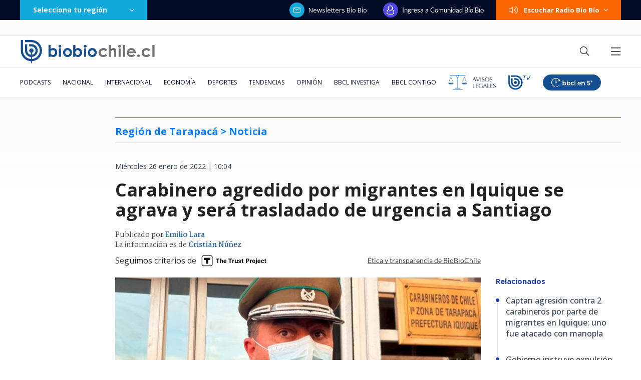

--- FILE ---
content_type: text/html; charset=utf-8
request_url: https://realtime.bbcl.cl/hit/?t=1769013948443&url=https%3A%2F%2Fwww.biobiochile.cl%2Fnoticias%2Fnacional%2Fregion-de-tarapaca%2F2022%2F01%2F26%2Fcarabinero-agredido-por-migrantes-en-iquique-se-agrava-y-sera-trasladado-de-urgencia-a-santiago.shtml&property=01G1KMVDSGMWCR31GWZX0VBJBY&referrer=
body_size: -16
content:
01KFGQ5D2EXGQS839DH6JSVBRY.hULUlPtvGv2lqYWyBFrOZUBknsdFi3MK4cUFQOnWtz8=

--- FILE ---
content_type: text/html; charset=utf-8
request_url: https://www.google.com/recaptcha/api2/aframe
body_size: 251
content:
<!DOCTYPE HTML><html><head><meta http-equiv="content-type" content="text/html; charset=UTF-8"></head><body><script nonce="TirzfrCBpxLzBOH9qDPQfQ">/** Anti-fraud and anti-abuse applications only. See google.com/recaptcha */ try{var clients={'sodar':'https://pagead2.googlesyndication.com/pagead/sodar?'};window.addEventListener("message",function(a){try{if(a.source===window.parent){var b=JSON.parse(a.data);var c=clients[b['id']];if(c){var d=document.createElement('img');d.src=c+b['params']+'&rc='+(localStorage.getItem("rc::a")?sessionStorage.getItem("rc::b"):"");window.document.body.appendChild(d);sessionStorage.setItem("rc::e",parseInt(sessionStorage.getItem("rc::e")||0)+1);localStorage.setItem("rc::h",'1769013967506');}}}catch(b){}});window.parent.postMessage("_grecaptcha_ready", "*");}catch(b){}</script></body></html>

--- FILE ---
content_type: application/javascript; charset=utf-8
request_url: https://fundingchoicesmessages.google.com/f/AGSKWxWp2PAE7s6Dyv5NmpMtkOqJhTKHGW6e7TjmFLkbkqW8pW6E1dGH54RAnceO7J2IgSCJvk8J8KkxcmzK_EM33fufCMU2nZmZnGubyH93n-rouBTQnLMI0Ys11sXUd1Tz3M9EASCwyNy8SQBbAVvxgIbPEsycMxr3x1wLKc1M59sScQcyH9GZOUl45Ddd/_.ke/ads//ad-feedback.:-abp-properties(data:)/dartads./afcads.
body_size: -1291
content:
window['c0e5a130-c51f-4775-88f9-a74a2665041c'] = true;

--- FILE ---
content_type: application/javascript
request_url: https://www.biobiochile.cl/static/realtime/realtime-nacional.js?t=1769013960349&callback=BBCL_Realtime
body_size: 1089
content:
/*2026-01-21 16:45:08*/ BBCL_Realtime([{"id":6703600,"titulo":"Cat\u00e1strofe anticipada: el \"polvor\u00edn\" de 4 mil hect\u00e1reas en Gran Concepci\u00f3n del que nadie se hizo cargo","url":"https:\/\/www.biobiochile.cl\/especial\/bbcl-investiga\/noticias\/reportajes\/2026\/01\/21\/catastrofe-anticipada-el-polvorin-de-4-mil-hectareas-en-gran-concepcion-del-que-nadie-se-hizo-cargo.shtml","imagen":"2026\/01\/incendio-forestal-advertencias-corma.png","video_rudo_destacado":"","categoria":"nacional","en_vivo":false,"visitas":436},{"id":6705621,"titulo":"\"Lamentamos el desenlace\": Pedro, Juan y Diego y helader\u00eda que us\u00f3 marca Savory ir\u00e1n a quiebra","url":"https:\/\/www.biobiochile.cl\/noticias\/economia\/negocios-y-empresas\/2026\/01\/20\/lamentamos-el-desenlace-pedro-juan-y-diego-y-heladeria-que-uso-marca-savory-iran-a-quiebra.shtml","imagen":"2026\/01\/lamentamos-el-desenlace__-pedro-juan-diego-y-heladeria-que-uso-marca-savory-iran-a-quiebra.jpg","video_rudo_destacado":"","categoria":"nacional","en_vivo":false,"visitas":315},{"id":6706172,"titulo":"Sector minero lanza dardo contra Kast por dejar a ingeniero agr\u00f3nomo a cargo de Ministerio de Miner\u00eda","url":"https:\/\/www.biobiochile.cl\/noticias\/economia\/actualidad-economica\/2026\/01\/21\/sector-minero-lanza-dardo-contra-kast-por-dejar-a-un-agronomo-a-cargo-del-ministerio-de-mineria.shtml","imagen":"2026\/01\/mineria-kast-biministro.jpg","video_rudo_destacado":"","categoria":"nacional","en_vivo":false,"visitas":264},{"id":6705983,"titulo":"Presidente electo Jos\u00e9 Antonio Kast presenta su gabinete: revisa aqu\u00ed el listado de futuros ministros","url":"https:\/\/www.biobiochile.cl\/noticias\/nacional\/chile\/2026\/01\/20\/presidente-electo-jose-antonio-kast-presenta-a-su-gabinete-sigue-aqui-la-transmision-en-vivo.shtml","imagen":"2026\/01\/a-1-por-kast-presenta-a-su-gabinete-ministros.png","video_rudo_destacado":"","categoria":"nacional","en_vivo":false,"visitas":207},{"id":6706154,"titulo":"Megaincendio: Carabineros confirma denuncias por hallazgo de contenedores con bencina en rutas","url":"https:\/\/www.biobiochile.cl\/noticias\/nacional\/region-del-bio-bio\/2026\/01\/21\/megaincendio-carabineros-confirma-denuncias-por-hallazgo-de-contenedores-con-bencina-en-rutas.shtml","imagen":"2026\/01\/megaincendio.png","video_rudo_destacado":"","categoria":"nacional","en_vivo":false,"visitas":199},{"id":6706096,"titulo":"Senado vuelve a dar portazo a normas de \"amarre\" y despacha a tercer tr\u00e1mite reajuste a sector p\u00fablico","url":"https:\/\/www.biobiochile.cl\/noticias\/nacional\/chile\/2026\/01\/21\/senado-vuelve-a-dar-portazo-a-normas-de-amarre-y-despacha-a-tercer-tramite-reajuste-a-sector-publico.shtml","imagen":"2026\/01\/cntxt-a-1-por-senado-rechaza-normas-amarre-y-reajuste-al-sector-publico-pasa-a-tercer-tramite.jpg","video_rudo_destacado":"","categoria":"nacional","en_vivo":false,"visitas":177},{"id":6706517,"titulo":"Ingresan proyecto de Ley para derogar leg\u00edtima defensa privilegiada en Ley Na\u00edn-Retamal","url":"https:\/\/www.biobiochile.cl\/noticias\/nacional\/chile\/2026\/01\/21\/ingresan-proyecto-de-ley-para-derogar-legitima-defensa-privilegiada-en-ley-nain-retamal.shtml","imagen":"2026\/01\/ingresan-proyecto-de-ley-para-derogar-legitima-defensa-privilegiada-en-ley-nain-retamal.png","video_rudo_destacado":"","categoria":"nacional","en_vivo":false,"visitas":125},{"id":6706286,"titulo":"OPINI\u00d3N | Canutofobia en el debate pol\u00edtico chileno: como si la fe fuera una inhabilidad civil","url":"https:\/\/www.biobiochile.cl\/noticias\/opinion\/columnas-bbcl\/2026\/01\/21\/canutofobia-en-el-debate-politico-chileno-como-si-la-fe-fuera-una-inhabilidad-civil.shtml","imagen":"2026\/01\/canutofobia-en-el-debate-politico-chileno-como-si-la-fe-fuera-una-inhabilidad-civil.png","video_rudo_destacado":"","categoria":"nacional","en_vivo":false,"visitas":92},{"id":6704387,"titulo":"El FMI llama a \"resistir firmemente\" las amenazas a la independencia de los bancos centrales y la Fed","url":"https:\/\/www.biobiochile.cl\/noticias\/economia\/actualidad-economica\/2026\/01\/19\/el-fmi-llama-a-resistir-firmemente-las-amenazas-a-la-independencia-de-los-bancos-centrales-y-la-fed.shtml","imagen":"2026\/01\/el-fmi-llama-a-_resistir-firmemente_-las-amenazas-a-la-independencia-de-los-bancos-centrales-y-la-fed.jpg","video_rudo_destacado":"","categoria":"nacional","en_vivo":false,"visitas":90},{"id":6706537,"titulo":"Afiche permite descubrir minimarket que solo vend\u00eda droga en Pudahuel: hasta aceptaban tarjetas","url":"https:\/\/www.biobiochile.cl\/noticias\/nacional\/region-metropolitana\/2026\/01\/21\/afiche-permite-descubrir-minimarket-que-solo-vendia-droga-en-pudahuel-hasta-aceptaban-tarjetas.shtml","imagen":"2026\/01\/hallan-punto-de-venta-de-drogas-en-pudahuel_-rina-y-afiche-con-precios-delataron-el-lugar-ilicito.png","video_rudo_destacado":"","categoria":"nacional","en_vivo":false,"visitas":86}])